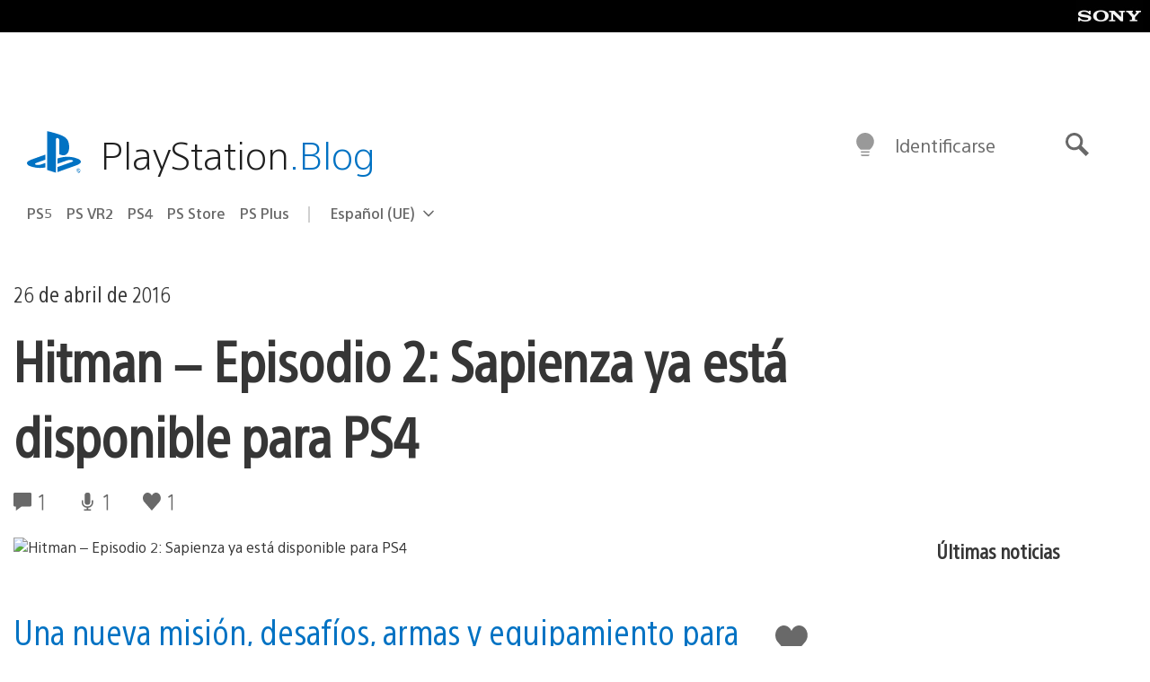

--- FILE ---
content_type: application/x-javascript;charset=utf-8
request_url: https://smetrics.aem.playstation.com/id?d_visid_ver=5.5.0&d_fieldgroup=A&mcorgid=BD260C0F53C9733E0A490D45%40AdobeOrg&mid=42021424352820896765424890193673029239&ts=1769876412026
body_size: -41
content:
{"mid":"42021424352820896765424890193673029239"}